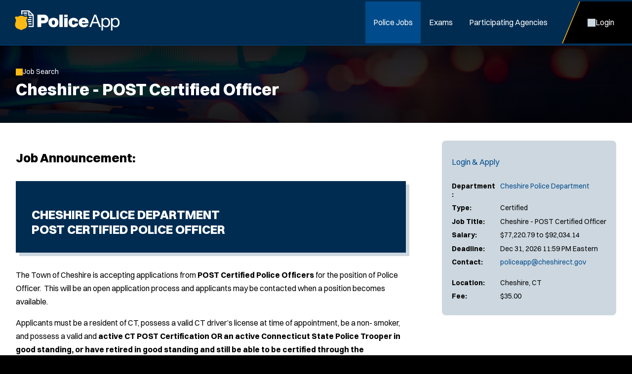

--- FILE ---
content_type: text/html; charset=utf-8
request_url: https://www.policeapp.com/Certified-Cheshire-CT-Police-Officer-Jobs/168/
body_size: 6061
content:


<!DOCTYPE html>
<html lang="en">
<head itemscope="" itemtype="http://schema.org/WebSite">
	<meta charset="UTF-8">
	<meta content="maximum-scale=5.0, user-scalable=yes, initial-scale=1" name="viewport">
	<title>Cheshire, CT - POST Certified Officer Job | PoliceApp</title>
	<meta name="keywords" content="certified, cheshire, ct, police, officer, jobs">
	<meta name="description" content="Learn more about the hiring requirements and apply for Cheshire, Connecticut Cheshire Police POST Certified Officer Job">
	<link rel="stylesheet" href="/includes/css/style.css?d=1.8.2026" media="screen">
    <link rel="stylesheet" href="/includes/css/style-d.css?d=1.8.2026" media="screen and (min-width: 750px)">
    <link rel="stylesheet" href="/includes/css/style-m.css?d=1.8.2026" media="screen and (max-width: 749px)">

    <link rel="stylesheet" href="/includes/css/application/style.css?d=5.28.2025" media="screen">
    <link rel="stylesheet" href="/includes/css/application/style-d.css?d=6.4.2025" media="screen and (min-width: 750px)">
    <link rel="stylesheet" href="/includes/css/application/style-m.css?d=6.4.2025" media="screen and (max-width: 749px)">

    <link rel="stylesheet" href="/includes/css/style_print.css?d=5.28.2025" media="print">
    <script src="https://code.jquery.com/jquery-3.7.1.min.js" integrity="sha256-/JqT3SQfawRcv/BIHPThkBvs0OEvtFFmqPF/lYI/Cxo=" crossorigin="anonymous"></script>
    <script src="/includes/js/pageLoad.js?d=10.30.2025"></script>
    
    <link rel="stylesheet" href="https://cdnjs.cloudflare.com/ajax/libs/fancybox/3.5.7/jquery.fancybox.min.css" integrity="sha256-Vzbj7sDDS/woiFS3uNKo8eIuni59rjyNGtXfstRzStA=" crossorigin="anonymous" />
<script src="https://cdnjs.cloudflare.com/ajax/libs/fancybox/3.5.7/jquery.fancybox.min.js" integrity="sha256-yt2kYMy0w8AbtF89WXb2P1rfjcP/HTHLT7097U8Y5b8=" crossorigin="anonymous"></script>
<link rel="stylesheet" href="/Jobs/includes/fancybox/PoliceApp.css?d=9.2019" />
<script src="/Jobs/includes/fancybox/PoliceApp.js?d=12.12.2024"></script>
    <link rel="stylesheet" href="https://cdnjs.cloudflare.com/ajax/libs/font-awesome/5.13.0/css/all.min.css" integrity="sha256-h20CPZ0QyXlBuAw7A+KluUYx/3pK+c7lYEpqLTlxjYQ=" crossorigin="anonymous" />

    <link rel="shortcut icon" href="/favicon.ico">

    
		    <script type="text/javascript">
		        (function(c,l,a,r,i,t,y){
			      c[a]=c[a]||function(){(c[a].q=c[a].q||[]).push(arguments)};
			      t=l.createElement(r);t.async=1;t.src="https://www.clarity.ms/tag/"+i;
			      y=l.getElementsByTagName(r)[0];y.parentNode.insertBefore(t,y);
		        })(window, document, "clarity", "script", "oghhc2k27j");
		    </script>
            <script async src="https://www.googletagmanager.com/gtag/js?id=G-VJ1XKPE2J0"></script>
<script>
window.dataLayer = window.dataLayer || [];
function gtag(){dataLayer.push(arguments);}
gtag('js', new Date());
gtag('config', 'G-VJ1XKPE2J0');
</script>
<script>
!function(f,b,e,v,n,t,s)
{if(f.fbq)return;n=f.fbq=function(){n.callMethod?
n.callMethod.apply(n,arguments):n.queue.push(arguments)};
if(!f._fbq)f._fbq=n;n.push=n;n.loaded=!0;n.version='2.0';
n.queue=[];t=b.createElement(e);t.async=!0;
t.src=v;s=b.getElementsByTagName(e)[0];
s.parentNode.insertBefore(t,s)}(window, document,'script',
'https://connect.facebook.net/en_US/fbevents.js');
fbq('init', '282975882720348');
fbq('track', 'PageView');
</script>
<noscript><img height="1" width="1" style="display:none" src="https://www.facebook.com/tr?id=282975882720348&ev=PageView&noscript=1" /></noscript>

	
    
        <meta property="og:url" content="https://www.PoliceApp.com/Certified-Cheshire-CT-Police-Officer-Jobs/168/" />
        <meta property="og:image" content="https://www.policeapp.com/images/social/job-post-image.jpg">
        <meta property="og:image:type" content="image/png">
        <meta property="og:image:width" content="200">
        <meta property="og:image:height" content="51">
        <meta property="og:title" content="Check out this new job I found on PoliceApp.com!" />

        <meta name="twitter:card" content="summary_large_image">
        <meta name="twitter:site" content="@policeapp_com">
        <meta name="twitter:creator" content="@policeapp_com">
        <meta name="twitter:title" content="Cheshire - POST Certified Officer">
        <meta property="twitter:url" content="https://www.PoliceApp.com/Certified-Cheshire-CT-Police-Officer-Jobs/168/" />
    <script src="https://cdnjs.cloudflare.com/ajax/libs/jquery.form/4.3.0/jquery.form.min.js" integrity="sha384-qlmct0AOBiA2VPZkMY3+2WqkHtIQ9lSdAsAn5RUJD/3vA5MKDgSGcdmIv4ycVxyn" crossorigin="anonymous"></script>
<script src="/jobs/includes/jqueryForm/PoliceApp.js?d=2.25.2025"></script>

</head>

<!-- add class of 'logged-in' to <body> when user is logged in-->
<body class="jobs single-job-view logged-in policeapp">

    
	<header>
    <aside>
        <a id="skipNavigation" href="#main" tabindex="0">Skip Navigation</a>
    </aside>
    <div class="header-wrap">
        
            <a href="/" id="brand"><img src="/images/PoliceApp.svg" alt="Logo for: PoliceApp"/></a>
        
        <div id="navContainer">
            <aside class="menu">Close Menu</aside>
            <nav id="mainnav" aria-label="Main">
                <ul>
                    
                        <li class="on"><a href="/Police-Jobs/" target="_self" class="Menu">Police Jobs</a></li><li ><a href="/Police-Exams/" target="_self" class="Menu">Exams</a></li><li ><a href="/Participating-Agencies">Participating Agencies</a></li>
                    

                </ul>
            </nav>
            <nav id="ancillary" aria-label="Ancillary">
                <ul>
                    
                        <li class="account"><a href="/Jobs/Candidates"><span>Login</span></a></li>
                        

                </ul>
            </nav>
        </div>
        <nav id="mobilenav" aria-label="Mobile">
            
                <a class="account" href="/Jobs/Candidates"><span>Login</span></a>
                
            <span class="menu"><span>Menu</span></span>
        </nav>
    </div>
</header>

	<main id="main">
        
		    <div class="page-header">
			    <div class="wrap">
                    
                                    <a onclick="window.history.back();" class="back">Job Search</a>
                            
            <h1>Cheshire - POST Certified Officer</h1>
        


        
	            </div>
            </div>
        
            <div id="content">
	            <div class="wrap ">
		            <div class="content">
        

    

<div class="job-view flex mobile-column align-items-start space-between">
    <div class="job-apply">
        <div class="important-details flex column">
            
            <a href="/Jobs/apply/intro.aspx?jobId=168" class="button icon arrow after desktopOnly">Login & Apply</a>
            
            <div class="grid-row">
                <span>Department:</span>
                <span>
                    
	                    <a href="/Cheshire-CT-Police-Department/235/" >Cheshire Police Department</a><br />
                    
                </span>
            </div>            
            <div class="grid-row">
                <span>Type:</span>
                <span>Certified</span>
            </div>
            <div class="grid-row">
                <span>Job Title:</span>
                <span>Cheshire - POST Certified Officer</span>
            </div>
            <div class="grid-row">
                <span>Salary:</span>
                <span>$77,220.79 to $92,034.14</span>
            </div>
            
                <div class="grid-row">
                    <span>Deadline:</span>
                    <span>
                        Dec 31, 2026
                        
                            11:59 PM Eastern
                        
                    </span>
                </div>
            
                <div class="grid-row">
                    <span>Contact:</span>
                    <span>
                    <a href="mailto:policeapp@cheshirect.gov">policeapp@cheshirect.gov</a></p>
                        
                    </span>
                </div>
            
            
            <div class="grid-row">
                <span>Location:</span>
                <span>
                    Cheshire, CT<br />
                    
                </span>
            </div>
            
                <div class="grid-row">
                    <span>Fee:</span>
                    <span>
                        $35.00
                    </span>
                </div>
            
        </div>
        <div class="prerequisites">
            
            
        </div>
    </div>
    <div class="job-description">

            

        <h2>Job Announcement:</h2>
       
            
            

            <p><div class="content-block dark-bg"><h2>CHESHIRE POLICE DEPARTMENT<br />POST CERTIFIED POLICE OFFICER</h2></div><div class="content-block no-bg"><p>The Town of Cheshire is accepting applications from&nbsp;<strong>POST Certified Police Officers</strong>&nbsp;for the position of&nbsp;Police Officer.&nbsp;&nbsp;This will be an open application process and applicants may be contacted when a position becomes available.&nbsp;</p>
<p>Applicants must be a&nbsp;resident of CT, possess a valid CT driver&rsquo;s license at time of&nbsp;appointment,&nbsp;be a non- smoker, and&nbsp;possess a valid and <strong>active CT POST Certification&nbsp;OR&nbsp;an active Connecticut State Police Trooper in good standing, or&nbsp;have retired in good standing and still be able to be certified through the comparative process.</strong></p>
<p>Applicants must register online at&nbsp;www.policeapp.com.&nbsp;</p>
<p>Applicants may be required to either pass the Cooper Standards or have a valid CHIP card.</p>
<p>Applicants will be required to sit for an Oral Panel Examination, take a written examination, and be subject to an extensive background investigation to include, but not necessarily limited to, Polygraph, Psychological, Medical Evaluation, Military/Employment&nbsp;personnel&nbsp;record review, and Chiefs interviews.&nbsp;</p>
<p>The&nbsp;Town of Cheshire offers a competitive salary and benefits package including: paid sick time, paid holidays, paid vacation, a 5/2-5/3 schedule for Patrol Officers, and&nbsp;a defined benefit pension plan. &nbsp;</p>
<p>The Cheshire Police Department also offers additional incentives;&nbsp;shift differential for evening and night shifts, educational incentive, sick time buy back, tuition reimbursement for continued studies related to law enforcement, and provision of all uniforms and equipment. The Cheshire Police Department offers a number of opportunities for career enhancement such as; Detective and Traffic divisions, SRO, community relations, motorcycle, bike and A.T.V. squads and a the department is a participating member of the Central Region Emergency Response Team..</p>
<p>Starting Salary Range (based on years of experience as certified police officer): $77,220.79 to $92,034.14.</p></div><div class="content-block no-bg"><h3>The Town of Cheshire is an&nbsp;Equal Opportunity Employer.</h3></div><div class="content-block alert"><h2>**If you are not POST Certified as a Police Officer, or do not meet the criteria set forth above for a comparative certification, you must apply for the Entry Level Police Officer position.&nbsp;<a href="../../Entry-Level-Cheshire-CT-Police-Officer-Jobs/56/">CLICK HERE</a>&nbsp;to apply for Entry Level Police Officer</h2></div></p>

            

	                <p>Please direct questions regarding this position to <a href="mailto:policeapp@cheshirect.gov">policeapp@cheshirect.gov</a></p>
                

        <div class="content-block text-block no-bg">
            <hr>
             <h2>About Law Enforcement Jobs</h2><p>Jobs close at 11:59 PM (Eastern) on the deadline date specified, or when the position capacity has been met, or unless otherwise specified in the announcement.  If the deadline date is not specified in the announcement, the agency has sole discretion on setting the deadline and jobs may close without notice.  It is the applicant's responsibility to thoroughly read and understand the deadline requirements and capacity limits as outlined by the agency.</p> <p>Applicants are responsible for checking their email and logging into their PoliceApp account to monitor for updates.</p>
        </div>

        
        <div class="content-block social-block no-bg">
            <hr>
            <h2>Share this Job Opening:</h2>
            <div class="flex gap-30">
                <a class="facebook" title="Share on Facebook" href="javascript:void(0);" onclick="javascript:window.open('https://www.facebook.com/sharer/sharer.php?u=https://www.policeapp.com/Certified-Cheshire-CT-Police-Officer-Jobs/168/', '', 'menubar=no,toolbar=no,resizable=yes,scrollbars=yes,height=600,width=600');return false;">Facebook</a>
                <a class="twitter" title="Share on Twitter" href="javascript:void(0);" onclick="javascript:window.open('https://twitter.com/share?url=https://www.policeapp.com/Certified-Cheshire-CT-Police-Officer-Jobs/168/', '', 'menubar=no,toolbar=no,resizable=yes,scrollbars=yes,height=600,width=600');return false;">Twitter</a>
                <a class="email" href="mailto:?subject=Check out this new job I found on PoliceApp.com!&body=I was looking at law enforcement job announcements on PoliceApp.com and found this job I thought you might be interested in. Check it out!%0D%0Ahttps://www.policeapp.com/Certified-Cheshire-CT-Police-Officer-Jobs/168/">Email</a>
            </div>        
        </div>
           


    </div><!-- /.job-description -->
    
        <div class="mobileOnly sticky-apply"><a href="/Jobs/apply/intro.aspx?jobId=168" class="button icon arrow after">Login & Apply</a></div>
    
    
</div><!--job view//-->






<script>
$(function () {

    // Sticky header on mobile
    var pageHeader = $('.page-header').outerHeight();
    var pageTitle = $('h1').html();
    var jobTitle = $('<div class="job-title"><div>' + pageTitle + '</div></div>');

    $(jobTitle).prependTo('.sticky-apply');

    $(window).scroll(function () {
        jQuery(window).scroll(function () {
            if (jQuery(window).scrollTop() >= pageHeader) {
                jQuery('.sticky-apply .job-title').addClass('show');
            }
            else {
                jQuery('.sticky-apply .job-title').removeClass('show');
            }
        })
    });

});
</script>







<script src="https://cdnjs.cloudflare.com/ajax/libs/jquery.form/4.3.0/jquery.form.min.js" integrity="sha384-qlmct0AOBiA2VPZkMY3+2WqkHtIQ9lSdAsAn5RUJD/3vA5MKDgSGcdmIv4ycVxyn" crossorigin="anonymous"></script>
<script src="/jobs/includes/jqueryForm/PoliceApp.js?d=2.25.2025"></script>
<script>
// track our link clicks to google analytics
// on job view and department view

jQuery(document).ready(function () {
    enableAjaxForm('#JobViewContactForm', '#popoverErrorDiv', '#popoverFormAction', '#popoverFormSubmit');

	jQuery('a').each(function(){
		var link = jQuery(this);
		var href = link.attr('href');

		if ( typeof( href ) == "string"  )
		{
 		      

            if ((href.toLowerCase().indexOf('http:') == 0 || href.toLowerCase().indexOf('https:') == 0) && (href.toLowerCase().indexOf('policeapp.com') < 0))
			{
				// if external link
				href = href.toLowerCase().replace("http://","").replace("https://","");

 				link.click(function(event){

 					// don't open the link yet
 					event.preventDefault();

 					ga('send', 'event', 'Cheshire - POST Certified Officer JobID:168', 'job_external_link_click', href, 168);

                    
                        // now wait 300 milliseconds... and open the link as usual
                        setTimeout(function () { window.open(link.attr("href"), (!link.attr("target") ? "_self" : link.attr("target"))); }, 500);
                    
 				});
			}
			else if ( href.indexOf('@') > 0 )
			{
				// if mailto link
				href = href.toLowerCase().replace("mailto:","");

 				link.click(function(){

 					// don't open the link yet
 					event.preventDefault();

 					ga('send', 'event', 'Cheshire - POST Certified Officer JobID:168', 'job_email_link_click', href, 168);

 					// now wait 300 milliseconds... and open the link as usual
					setTimeout(function() { window.open(link.attr("href"),(!link.attr("target")?"_self":link.attr("target"))); },500);
 				});
			}
			else if ( href.toLowerCase().indexOf('customer-files') > 0 || href.toLowerCase().indexOf('customer-departments') > 0 )
			{
				// if download link
 				link.click(function(){

 					// don't open the link yet
 					event.preventDefault();

 					ga('send', 'event', 'Cheshire - POST Certified Officer JobID:168', 'job_file_download', href, 168);

                    
                        // now wait 300 milliseconds... and open the link as usual
                        setTimeout(function () { window.open(link.attr("href"), (!link.attr("target") ? "_self" : link.attr("target"))); }, 500);
                    

                    });
            }
        }
    });
});

</script>



    


        
               		</div>
	            </div>
            </div>
        
    </main>
	

<footer>
    <div class="wrap">
        <div class="footer-top">
            
                <div>
                    <span class="title">PoliceApp</span>
                    <ul>
                        <li><a href="/About/">About</a></li>
                        <li><a href="/Careers">Join Our Team</a></li>
                        <li><a href="https://info.policeapp.com/request-a-demo" target="_blank">Request a Demo</a></li>
                    </ul>
                </div>
             
                <div class="social-links">
                    <ul>
                        <li><a href="https://www.facebook.com/PoliceApp" target="_blank" class="social facebook" aria-label="PoliceApp Facebook link"></a></li>
                        <li><a href="https://twitter.com/PoliceApp_Com" target="_blank" class="social twitter" aria-label="PoliceApp Twitter link"></a></li>
                        <li><a href="http://www.linkedin.com/company/policeapp-com" target="_blank" class="social linkedin" aria-label="PoliceApp LinkedIn link"></a></li>
                        <li><a href="https://www.instagram.com/policeapp/" target="_blank" class="social instagram" aria-label="PoliceApp Instagram link"></a></li>
                    </ul>
                </div>
                <div>
                    <span class="title">Contact</span>
                    <address>
                        5 Brookside Dr<br>
                        Wallingford, CT 06492<br>
                        <a href="tel:855-720-2777">855-720-2777</a>
                    </address>
                </div>
            
        </div>
        <div class="footer-bottom">
            <div>
                Simplifying the Law Enforcement & Police Job Hiring Process Across the United States.
               View Current Certified Cheshire CT Law Enforcement Jobs & Police Jobs.
                
            </div>
            <div>
                
	                &copy; 2010 - 2026 PoliceApp.com. All rights reserved.
                
                <nav>
                    <ul>
                        <li><a href="/Privacy_Policy/">Privacy Policy</a></li>
                        <li><a href="/Terms_of_Use/">Terms of Use</a></li>
                        <li><a href="/Accessibility/">Accessibility</a></li>
                        <li><a href="/Site-Map/">Site Map</a></li>
                    </ul>
                </nav>
            </div>
        </div>
        
    </div>
</footer>

    

<!-- Start of HubSpot Embed Code --> <script type="text/javascript" id="hs-script-loader" async defer src="//js.hs-scripts.com/44366251.js"></script> <!-- End of HubSpot Embed Code -->


<script>(function(){function c(){var b=a.contentDocument||a.contentWindow.document;if(b){var d=b.createElement('script');d.innerHTML="window.__CF$cv$params={r:'9c21bc047defcf3f',t:'MTc2OTExMzA0Mg=='};var a=document.createElement('script');a.src='/cdn-cgi/challenge-platform/scripts/jsd/main.js';document.getElementsByTagName('head')[0].appendChild(a);";b.getElementsByTagName('head')[0].appendChild(d)}}if(document.body){var a=document.createElement('iframe');a.height=1;a.width=1;a.style.position='absolute';a.style.top=0;a.style.left=0;a.style.border='none';a.style.visibility='hidden';document.body.appendChild(a);if('loading'!==document.readyState)c();else if(window.addEventListener)document.addEventListener('DOMContentLoaded',c);else{var e=document.onreadystatechange||function(){};document.onreadystatechange=function(b){e(b);'loading'!==document.readyState&&(document.onreadystatechange=e,c())}}}})();</script></body>
</html>

--- FILE ---
content_type: text/css
request_url: https://www.policeapp.com/includes/css/application/style-d.css?d=6.4.2025
body_size: 779
content:
@charset "UTF-8";


/* mobile */
#mobilenav,
.menu,
.mobileOnly {
	content-visibility: hidden;
	display: none !important;
}


/* APPLICATION ------------------------------ */
.job-application .page-header .wrap {
	align-items: flex-end;
	display: flex;
	flex-direction: row;
	flex-wrap: wrap;
	gap: 0.75rem;
	justify-content: space-between;
}

.job-application .page-header .back {
	width: 100%;
}

.job-application .page-header h1:only-child {
	text-align: left;
	width: 100%;
}

.job-application .page-header button.job-title {
	line-height: 1em;
	padding: 0;
	pointer-events: none;
	width: 100%;
}

.job-application .page-header button.job-title .back {
	display: none;
}

.job-application .page-header h1:not(:only-child) {
	max-width: calc(100% - 24rem);
	text-align: left;
}

.job-application .page-header .progress {
	flex-shrink: 0;
	min-width: 22.0625rem;
}

progress,
progress[value]::-webkit-progress-bar {
	border-radius: 0.5rem;
	height: 0.5rem;
}

.job-application #application {
	display: flex;
	gap: clamp(1.563rem, 0.994rem + 2.84vw, 3.125rem);
	justify-content: space-between;
}

.job-application .form-row:not(.field-group) {
	padding-left: 1em;
	padding-right: 1em;
}

.job-application .form-row:not(.field-group, .text, .add-another):is(:hover, :focus, :focus-within) {
	background: color-mix(in srgb, var(--brand-light) 15%, transparent);
}

.job-application .inner-group,
.job-application .inner-group .form-row {
	border-radius: var(--border-radius);
}

.job-application .inner-group .form-row:is(:hover, :focus, :focus-within) {
	background: #fff;
}

.job-application fieldset legend {
	float: left;
	width: calc(50% - 0.5rem);
}

.job-application.review-and-submit .form-flex fieldset legend {
	float: none;
	width: 100%;
}

.job-application fieldset>.answer {
	float: right;
	width: calc(50% - 0.5rem);
}

.job-application .field-group>fieldset>legend {
	float: none;
	width: 100%;
}

.job-application .flexible-row {
	display: grid;
	gap: 1em;
	grid-template-columns: 1fr 1fr;
}

.job-application .form-actions {
	display: flex;
	flex-direction: column;
	flex-shrink: 0;
	gap: 1.25em;
	max-width: 22.0625rem;
	order: 2;
	position: sticky;
	top: 6.5em;
	width: 100%;
}

.job-application .form-actions .alert-danger {
	margin: 0;
}

.job-application .form-actions [type=submit] {
	order: 1;
	justify-content: center;
}

.job-application .form-actions .white.icon.arrow.before {
	order: 2;
}

#toggle-page-nav {
	justify-content: space-between;
	order: 2;
	padding: 0 1em;
}

.form-actions #toggle-page-nav {
	width: 100%;
}

#toggle-page-nav:is(:hover, :focus) {
	box-shadow: 0 0 0 1px var(--grey);
}

.job-application .error-pages {
	max-width: max-content;
}

.job-application .error-pages li a:is(:hover, :focus) {
	background: var(--red-accessible);
	border-color: var(--red-accessible);
	color: #fff;
}

.job-application .error-pages li a:is(:hover, :focus):before {
	background: #fff;
}

.job-application h2.accepted-cards:after {
	width: 15rem;
}

/* View submitted application */
.view-submission main .wrap {
	max-width: 70rem;
}

.form-answers .form-row {
	align-content: start;
	align-items: start;
	display: grid;
	gap: 2em;
	grid-template-columns: 1.5fr 1fr;
	justify-content: start;
	padding: 0.75em 1em;
}

.form-answers .form-row:is(:hover, :focus) {
	box-shadow: inset 0 0 0 1px var(--brand-color);
}





/* 900px */
@media screen and (max-width: 56.25em) {

	.job-view .job-apply,
	.job-application .form-actions {
		max-width: 17rem;
		top: 5.5em;
	}

	.job-application .page-header .progress {
		min-width: 17rem;
	}

	.job-view .job-apply .important-details .button {
		padding-left: 1em;
		padding-right: 1em;
	}

	.job-view .job-apply .grid-row {
		display: block;
	}

	.job-view .job-apply .grid-row span {
		display: block;
	}

	.job-application .flexible-row {
		grid-template-columns: 1fr 12.5rem;
	}

}



@media print {
	body {
		font-size: 12px;
	}

	#content h2 {
		font-size: 14px !important;
		margin: 0 0 5px !important;
	}

	#content hr {
		border-color: #666;
	}

	#content .form-answers .form-row {
		align-content: start;
		align-items: start;
		border-radius: 0;
		display: grid;
		gap: 2em;
		grid-template-columns: 1.5fr 1fr;
		justify-content: start;
		padding: 0;
	}

	#content .form-answers .form-row+.form-row {
		padding-top: 5px;
		border-top: 1px dotted #666;
		margin-top: 5px;
	}

	.Disclaimer {
		padding: 5px 0 0;
		border: 0;
		border-top: 1px solid #666;
		font-style: italic;
	}

}